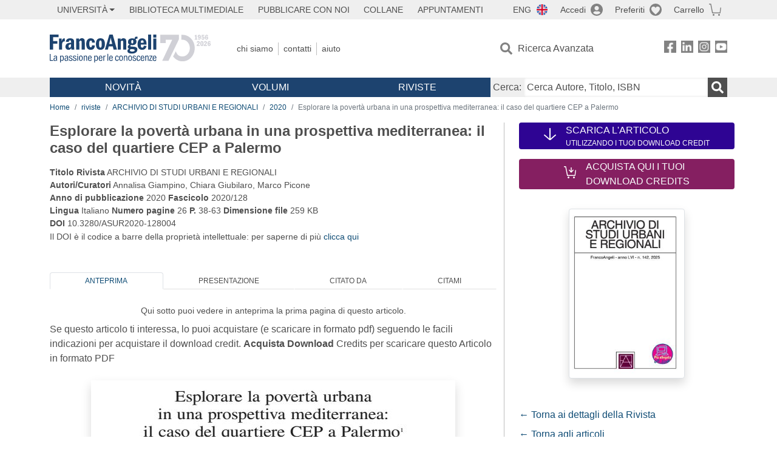

--- FILE ---
content_type: image/svg+xml
request_url: https://www.francoangeli.it/assets/img/pay-paypal.svg
body_size: 2772
content:
<svg width="40" height="26" viewBox="0 0 40 26" fill="none" xmlns="http://www.w3.org/2000/svg">
<path d="M0 23.8061C0 23.8061 0 25.7463 1.92465 25.7463H37.0058C37.0058 25.7463 38.9305 25.7463 38.9305 23.8061V2.94943C38.9305 2.94943 38.9305 1.00928 37.0058 1.00928H1.92465C1.92465 1.00928 0 1.00928 0 2.94943V23.8061V23.8061Z" fill="white"/>
<path d="M0 23.8061C0 23.8061 0 25.7463 1.92465 25.7463H37.0058C37.0058 25.7463 38.9305 25.7463 38.9305 23.8061V2.94943C38.9305 2.94943 38.9305 1.00928 37.0058 1.00928H1.92465C1.92465 1.00928 0 1.00928 0 2.94943V23.8061V23.8061Z" stroke="#898989" stroke-width="0.5" stroke-miterlimit="10"/>
<path d="M27.9076 15.0752C27.8201 15.472 27.5139 15.6484 27.0765 15.6925C26.7265 15.6925 26.4204 15.3839 26.6391 15.0311C26.814 14.7224 27.2952 14.6342 27.6014 14.6342H27.9951C27.9513 14.8106 27.9513 14.9429 27.9076 15.0752ZM27.8201 11.9004C27.0765 11.9004 26.5078 12.1209 26.0267 12.2091L25.8955 13.3555C26.1142 13.2673 26.814 13.0468 27.4264 13.0468C28.0388 13.0468 28.345 13.135 28.2575 13.6642C26.5078 13.6642 25.3268 14.0169 25.1081 15.1634C24.7582 17.1035 26.9015 17.0594 27.7326 16.2217L27.6451 16.7067H29.1761L29.8322 13.6201C30.0947 12.2091 28.9137 11.9004 27.8201 11.9004Z" fill="#1469A1"/>
<path d="M31.1445 10.666L29.876 16.6188H31.4507L32.7192 10.666H31.1445Z" fill="#1469A1"/>
<path d="M23.8393 12.7383C23.7518 13.1793 23.2706 13.532 22.8332 13.532H22.0459L22.3958 11.9005H23.2269C23.7081 11.9005 23.9705 12.2533 23.8393 12.7383ZM23.883 10.71H20.9961L19.7275 16.6186H21.3897L21.8272 14.6344H23.0082C24.1892 14.6344 25.1516 13.9289 25.414 12.6942C25.7202 11.3273 24.7141 10.71 23.883 10.71Z" fill="#1469A1"/>
<path d="M12.8167 15.0752C12.7292 15.472 12.3793 15.6484 11.9856 15.6925C11.6357 15.6925 11.3732 15.3839 11.5919 15.0311C11.7669 14.7224 12.248 14.6342 12.5105 14.6342H12.9042C12.8604 14.8106 12.8604 14.9429 12.8167 15.0752ZM12.7292 11.9004C11.9856 11.9004 11.4169 12.1209 10.9795 12.2091L10.8483 13.3114C11.067 13.2232 11.7669 13.0028 12.3355 13.0028C12.9042 13.0028 13.2541 13.0909 13.1666 13.6201C11.4607 13.6201 10.2797 13.9728 10.0609 15.1193C9.71101 17.0594 11.8106 17.0153 12.6417 16.1776L12.5542 16.6626H14.0852L14.7413 13.576C14.9601 12.2091 13.779 11.9004 12.7292 11.9004Z" fill="#16426A"/>
<path d="M15.3537 11.9888H16.9284L17.1909 14.7667L18.6781 11.9888H20.2966L16.6222 18.6029H14.8726L16.0099 16.6628L15.3537 11.9888Z" fill="#16426A"/>
<path d="M8.79242 12.7383C8.70494 13.1793 8.26752 13.532 7.83009 13.532H7.04274L7.39267 11.9005H8.22377C8.66119 11.9005 8.92365 12.2533 8.79242 12.7383ZM8.83616 10.71H5.94918L4.68066 16.6186H6.38661L6.78028 14.6344H8.00506C9.1861 14.6344 10.1484 13.9289 10.4109 12.6942C10.6733 11.3273 9.711 10.71 8.83616 10.71Z" fill="#16426A"/>
<path d="M33.0691 11.4597V10.7542H32.8066V10.666H33.419V10.7542H33.1566V11.4597H33.0691Z" fill="#16426A"/>
<path d="M33.5503 11.4597V10.666H33.7253L33.9002 11.2392C33.9002 11.2833 33.944 11.3274 33.944 11.3715C33.944 11.3274 33.9877 11.2833 33.9877 11.2392L34.1627 10.666H34.2939V11.4597H34.2064V10.7983L33.9877 11.4597H33.9002L33.6815 10.7983V11.4597H33.5503Z" fill="#16426A"/>
</svg>
